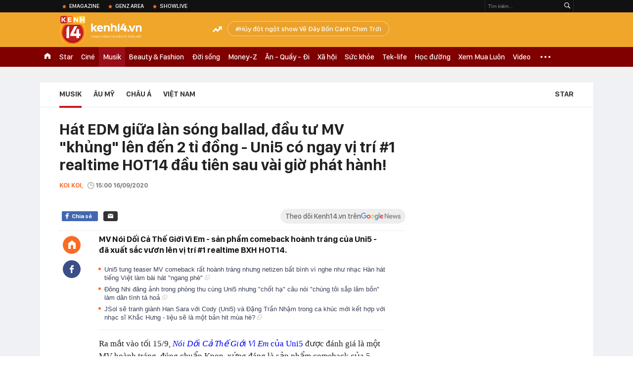

--- FILE ---
content_type: text/html; charset=utf-8
request_url: https://kenh14.vn/ajax-loadmore-bottom-detail/2153.chn
body_size: 8337
content:
<div class="clearfix nbdetail">
    <div class="kds-hot-daily clearfix" id="ulTinNoiBat_v2" data-marked-zoneid="k14_detail_tin_noi_bat">
        <h3 class="kds-title mt-40">Tin nổi bật kenh 14</h3>
        <div class="knd-wrapperv2 clearfix mt-20">
            <div id="k14_detail_tinnoibat_per"></div>
        </div>
        <div style="position: absolute; top: 0; right: -343px; z-index: 2">
            <div class="adk14-sticky-right">
                <div id="admzone35871"></div>
    <script>
        if (pageSettings.allow3rd) {
            'undefined' == typeof admicroAD.show ? admicroAD.unit.push(function () { admicroAD.show('admzone35871') }) : admicroAD.show('admzone35871');
        }
    </script>

            </div>
            <div class="ads-sponsor type-2 adm-hidden">
                <div id="admsection7"></div>
            </div>
        </div>
    </div>
    <div class="clearfix">
        <!-- Begin .kds-new-stream-wrapper -->
        <div class="knswli k14-videoUpdate">
    <div class="k14-videoUpdate-wrapper horizonVid">
        <div class="videoUpdate-left">
            <div class="content-video">
                <div class="iframe-wraper knswlic-welax">
                    <div class="VCSortableInPreviewMode" type="VideoStream" embed-type="4"
                         data-item-id="376803"
                         data-vid="kenh14cdn.com/203336854389633024/2026/1/16/nong-xet-xu-dinh-thi-lan-vi-xuc-pham-vo-chong-ba-nguyen-phuong-hang-vo-chong-ba-hang-vang-mat-17685569816252058509982.mp4"
                         data-info="9e7cf21e4befd61bdba16c568c6f6274" data-location=""
                         data-ads="true" data-displaymode="1"
                         data-thumb="https://kenh14cdn.com/thumb_w/560/203336854389633024/2026/1/16/z7435949538778b66d654884206df5b079ffdc0fca8388-11085184-17685571325381160061436.webp"
                         data-contentid="" data-share=""
                         data-namespace="kenh14" data-width="660px" data-height="370px">
                    </div>
                </div>
            </div>
        </div>
        <div class="videoUpdate-right knswlic-welax">
            <div class="vr-content_info">
                <div class="info-heading">
















                    <div class="ih-time" title="2026-01-16T16:49:00"
                         data-second="2026-01-16T16:49:00"></div>
                </div>
                <div class="info-content">
                    <div class="ic-top">
                        <a href="https://video.kenh14.vn/dien-bien-phien-toa-vu-dinh-thi-lan-xuc-pham-vo-chong-ba-nguyen-phuong-hang-376803.chn" title="Diễn biến phiên tòa vụ Đinh Thị Lan xúc phạm vợ chồng bà Nguyễn Phương Hằng" target="_blank"
                           class="ict-title">Diễn biến phiên tòa vụ Đinh Thị Lan xúc phạm vợ chồng bà Nguyễn Phương Hằng</a>
                        <span class="knswli-view">
                                        <svg width="17" height="10" viewBox="0 0 17 10" fill="none"
                                             xmlns="http://www.w3.org/2000/svg">
                                            <path
                                                d="M8.5 0C3.74881 0 0 4.99968 0 4.99968C0 4.99968 3.74881 10 8.5 10C12.133 10 17 4.99968 17 4.99968C17 4.99968 12.133 0 8.5 0ZM8.5 8.11459C6.83148 8.11459 5.47337 6.71722 5.47337 4.99968C5.47337 3.28213 6.83148 1.88411 8.5 1.88411C10.1685 1.88411 11.5266 3.28213 11.5266 4.99968C11.5266 6.71722 10.1685 8.11459 8.5 8.11459ZM8.5 3.18102C8.26522 3.17646 8.03192 3.22012 7.81372 3.30945C7.59553 3.39878 7.39682 3.53199 7.22922 3.70129C7.06162 3.87059 6.92849 4.07258 6.8376 4.29546C6.74672 4.51834 6.69991 4.75763 6.69991 4.99935C6.69991 5.24107 6.74672 5.48036 6.8376 5.70324C6.92849 5.92612 7.06162 6.12812 7.22922 6.29741C7.39682 6.46671 7.59553 6.59992 7.81372 6.68925C8.03192 6.77858 8.26522 6.82224 8.5 6.81768C8.96271 6.80869 9.40352 6.61316 9.72766 6.27314C10.0518 5.93311 10.2334 5.47574 10.2334 4.99935C10.2334 4.52296 10.0518 4.06559 9.72766 3.72557C9.40352 3.38554 8.96271 3.19002 8.5 3.18102Z"
                                                fill="#888888"/>
                                        </svg>
                                        <label class="need-get-view" data-key="9e7cf21e4befd61bdba16c568c6f6274"
                                               rel="kenh14cdn.com/203336854389633024/2026/1/16/nong-xet-xu-dinh-thi-lan-vi-xuc-pham-vo-chong-ba-nguyen-phuong-hang-vo-chong-ba-hang-vang-mat-17685569816252058509982.mp4">0</label></span>
                        <div class="ict-des">
                            <p class="ictd-txt">
                                <a href="https://video.kenh14.vnhttps://video.kenh14.vn/video-news.chn" target="_blank"
                                   class="ictd-link"
                                   title="Video News">
                                    Video News
                                </a>
                                · TAND khu vực 7 (TP.HCM) mở phiên xét xử YouTuber Đinh Thị Lan vì xúc phạm vợ chồng bà Nguyễn Phương Hằng.
                            </p>
                        </div>
                    </div>

                                        <div class="ic-bottom">
                        <span class="read-more">Xem thêm</span>
                        <a href="https://video.kenh14.vn/can-canh-tuyen-duong-dat-nhat-hanh-tinh-sau-khi-thong-tuyen-ky-thuat-376782.chn" target="_blank" class="related-news" title="Cận cảnh tuyến đường &#039;đắt nhất hành tinh&#039; sau khi thông tuyến kỹ thuật">
                            <span class="rn-thumb">
                                <i>
                                    <img loading="lazy" src="https://kenh14cdn.com/zoom/80_100/203336854389633024/2026/1/16/8072cd25-cb9d-41a2-a81d-5472a3aca4b2-20465610-17685330501871692979334.webp" alt="Cận cảnh tuyến đường &#039;đắt nhất hành tinh&#039; sau khi thông tuyến kỹ thuật">
                                </i>
                                <span class="play-icn">
                                    <svg width="30" height="30" viewBox="0 0 30 30" fill="none" xmlns="http://www.w3.org/2000/svg">
                                        <path d="M15 30C6.71652 30 0 23.2835 0 15C0 6.71652 6.71652 0 15 0C23.2835 0 30 6.71652 30 15C30 23.2835 23.2835 30 15 30ZM19.8248 14.769L12.5123 9.44866C12.4722 9.41986 12.4249 9.40265 12.3757 9.39896C12.3265 9.39526 12.2772 9.4052 12.2332 9.42769C12.1893 9.45018 12.1524 9.48435 12.1266 9.52645C12.1008 9.56854 12.0871 9.61693 12.0871 9.6663V20.3002C12.0869 20.3497 12.1004 20.3982 12.1262 20.4405C12.1519 20.4827 12.1888 20.517 12.2329 20.5395C12.2769 20.5621 12.3263 20.572 12.3756 20.5682C12.425 20.5643 12.4722 20.5469 12.5123 20.5179L19.8248 15.2009C19.8593 15.1765 19.8875 15.1441 19.907 15.1065C19.9264 15.0689 19.9366 15.0272 19.9366 14.9849C19.9366 14.9426 19.9264 14.9009 19.907 14.8633C19.8875 14.8258 19.8593 14.7934 19.8248 14.769Z" fill="white" />
                                    </svg>
                                </span>
                            </span>
                            <span class="rn-info">Cận cảnh tuyến đường &#039;đắt nhất hành tinh&#039; sau khi thông tuyến kỹ thuật</span>
                        </a>
                    </div>
                                    </div>
            </div>
        </div>
    </div>
</div>
<script>
    (runinit = window.runinit || []).push(function () {
        $('.k14-videoUpdate .k14-videoUpdate-wrapper .videoUpdate-right .vr-content_info .info-content .ic-top .ict-des .ictd-txt').trimLine(4);
        $('.k14-videoUpdate .k14-videoUpdate-wrapper .videoUpdate-right .vr-content_info .info-heading .ih-time').timeago();
    });
</script>
        <div class="kds-new-stream-wrapper listpopup">
            <div class="kds-title mb-0">Đọc thêm</div>
            <div id="aiservice-readmore" data-callback="callbackInitDetail"></div>
            <div class="knswli dark dbl clearfix" id="liDungBoLo" data-cd-key="highestviewnews:zoneid2153hour48">
    <div class="knswli-object-wrapper " data-marked-zoneid ="k14_dung_bo_lo">
        <h3 class="knswli-object-title"><span class="sprite icon"></span> Đừng bỏ lỡ</h3>
        <div class="knswli-object-content" id="dbl">
            <div class="knswli-object-list swiper-wrapper">
                                                            <div class="koli swiper-slide">
                            <a href="/nam-ca-si-viet-la-co-may-xuat-khau-hit-90-fan-viet-nhan-nham-nhac-quoc-te-sao-ngoai-dua-nhau-mua-ban-quyen-215260113181108491.chn" class="koli-ava show-popup visit-popup knswa_border inited-timeline-popup" newsid="215260113181108491"
                               newstype="0" title="Nam ca sĩ Việt là “cỗ máy xuất khẩu hit”: 90% fan Việt nhận nhầm nhạc quốc tế, sao ngoại đua nhau mua bản quyền" data-box="no-react" data-popup-url="/nam-ca-si-viet-la-co-may-xuat-khau-hit-90-fan-viet-nhan-nham-nhac-quoc-te-sao-ngoai-dua-nhau-mua-ban-quyen-215260113181108491.chn">
                                <video autoplay="true" muted loop playsinline
               class="lozad-video"
               poster="https://kenh14cdn.com/zoom/260_161/203336854389633024/2026/1/13/2pillzamuonthitangduytansansangtiepchieu-ezgifcom-video-to-gif-converter-1768302518120671724474-273-0-723-720-crop-1768302530795650332037.gif.png" alt="Nam ca sĩ Việt là “cỗ máy xuất khẩu hit”: 90% fan Việt nhận nhầm nhạc quốc tế, sao ngoại đua nhau mua bản quyền"
               data-src="https://kenh14cdn.com/203336854389633024/2026/1/13/2pillzamuonthitangduytansansangtiepchieu-ezgifcom-video-to-gif-converter-1768302518120671724474-273-0-723-720-crop-1768302530795650332037.gif.mp4"
               type="video/mp4">
        </video>
                                </a>
                            <h4 class="koli-title">
                                <a href="/nam-ca-si-viet-la-co-may-xuat-khau-hit-90-fan-viet-nhan-nham-nhac-quoc-te-sao-ngoai-dua-nhau-mua-ban-quyen-215260113181108491.chn" title="Nam ca sĩ Việt là “cỗ máy xuất khẩu hit”: 90% fan Việt nhận nhầm nhạc quốc tế, sao ngoại đua nhau mua bản quyền" data-popup-url="/nam-ca-si-viet-la-co-may-xuat-khau-hit-90-fan-viet-nhan-nham-nhac-quoc-te-sao-ngoai-dua-nhau-mua-ban-quyen-215260113181108491.chn" class="show-popup visit-popup">
                                    Nam ca sĩ Việt là “cỗ máy xuất khẩu hit”: 90% fan Việt nhận nhầm nhạc quốc tế, sao ngoại đua nhau mua bản quyền
                                </a>
                            </h4>
                        </div>
                                            <div class="koli swiper-slide">
                            <a href="/nu-ca-si-viet-dau-tien-mo-concert-o-svd-cat-xe-ky-luc-mua-nha-bang-26-cay-vang-dien-show-nao-la-show-do-thang-lon-215260113183130617.chn" class="koli-ava show-popup visit-popup knswa_border inited-timeline-popup" newsid="215260113183130617"
                               newstype="0" title="Nữ ca sĩ Việt đầu tiên mở concert ở SVĐ: Cát-xê kỷ lục, mua nhà bằng 26 cây vàng, diễn show nào là show đó thắng lớn" data-box="no-react" data-popup-url="/nu-ca-si-viet-dau-tien-mo-concert-o-svd-cat-xe-ky-luc-mua-nha-bang-26-cay-vang-dien-show-nao-la-show-do-thang-lon-215260113183130617.chn">
                                <video autoplay="true" muted loop playsinline
               class="lozad-video"
               poster="https://kenh14cdn.com/zoom/260_161/203336854389633024/2026/1/13/avatar1768303786452-1768303786792207717628.gif.png" alt="Nữ ca sĩ Việt đầu tiên mở concert ở SVĐ: Cát-xê kỷ lục, mua nhà bằng 26 cây vàng, diễn show nào là show đó thắng lớn"
               data-src="https://kenh14cdn.com/203336854389633024/2026/1/13/avatar1768303786452-1768303786792207717628.gif.mp4"
               type="video/mp4">
        </video>
                                </a>
                            <h4 class="koli-title">
                                <a href="/nu-ca-si-viet-dau-tien-mo-concert-o-svd-cat-xe-ky-luc-mua-nha-bang-26-cay-vang-dien-show-nao-la-show-do-thang-lon-215260113183130617.chn" title="Nữ ca sĩ Việt đầu tiên mở concert ở SVĐ: Cát-xê kỷ lục, mua nhà bằng 26 cây vàng, diễn show nào là show đó thắng lớn" data-popup-url="/nu-ca-si-viet-dau-tien-mo-concert-o-svd-cat-xe-ky-luc-mua-nha-bang-26-cay-vang-dien-show-nao-la-show-do-thang-lon-215260113183130617.chn" class="show-popup visit-popup">
                                    Nữ ca sĩ Việt đầu tiên mở concert ở SVĐ: Cát-xê kỷ lục, mua nhà bằng 26 cây vàng, diễn show nào là show đó thắng lớn
                                </a>
                            </h4>
                        </div>
                                            <div class="koli swiper-slide">
                            <a href="/my-nhan-khong-tuoi-lo-nang-263-ty-dong-vi-concert-tran-khong-lo-doi-dien-nguy-co-cam-song-215260113154710337.chn" class="koli-ava show-popup visit-popup knswa_border inited-timeline-popup" newsid="215260113154710337"
                               newstype="0" title="Mỹ nhân không tuổi lỗ nặng 263 tỷ đồng vì concert “trăn khổng lồ”, đối diện nguy cơ cấm sóng" data-box="no-react" data-popup-url="/my-nhan-khong-tuoi-lo-nang-263-ty-dong-vi-concert-tran-khong-lo-doi-dien-nguy-co-cam-song-215260113154710337.chn">
                                <video autoplay="true" muted loop playsinline
               class="lozad-video"
               poster="https://kenh14cdn.com/zoom/260_161/203336854389633024/2026/1/13/avatar1768293478868-17682934797801711330936.gif.png" alt="Mỹ nhân không tuổi lỗ nặng 263 tỷ đồng vì concert “trăn khổng lồ”, đối diện nguy cơ cấm sóng"
               data-src="https://kenh14cdn.com/203336854389633024/2026/1/13/avatar1768293478868-17682934797801711330936.gif.mp4"
               type="video/mp4">
        </video>
                                </a>
                            <h4 class="koli-title">
                                <a href="/my-nhan-khong-tuoi-lo-nang-263-ty-dong-vi-concert-tran-khong-lo-doi-dien-nguy-co-cam-song-215260113154710337.chn" title="Mỹ nhân không tuổi lỗ nặng 263 tỷ đồng vì concert “trăn khổng lồ”, đối diện nguy cơ cấm sóng" data-popup-url="/my-nhan-khong-tuoi-lo-nang-263-ty-dong-vi-concert-tran-khong-lo-doi-dien-nguy-co-cam-song-215260113154710337.chn" class="show-popup visit-popup">
                                    Mỹ nhân không tuổi lỗ nặng 263 tỷ đồng vì concert “trăn khổng lồ”, đối diện nguy cơ cấm sóng
                                </a>
                            </h4>
                        </div>
                                            <div class="koli swiper-slide">
                            <a href="/cai-gia-cho-su-phan-boi-cua-con-cung-showbiz-concert-trong-huo-trong-hoac-pha-san-bi-khach-hang-doi-no-215260114175743414.chn" class="koli-ava show-popup visit-popup knswa_border inited-timeline-popup" newsid="215260114175743414"
                               newstype="0" title="Cái giá cho sự phản bội của con cưng showbiz: Concert trống huơ trống hoác, phá sản bị khách hàng đòi nợ" data-box="no-react" data-popup-url="/cai-gia-cho-su-phan-boi-cua-con-cung-showbiz-concert-trong-huo-trong-hoac-pha-san-bi-khach-hang-doi-no-215260114175743414.chn">
                                <video autoplay="true" muted loop playsinline
               class="lozad-video"
               poster="https://kenh14cdn.com/zoom/260_161/203336854389633024/2026/1/14/avatar1768387990189-17683879905171409949666.gif.png" alt="Cái giá cho sự phản bội của con cưng showbiz: Concert trống huơ trống hoác, phá sản bị khách hàng đòi nợ"
               data-src="https://kenh14cdn.com/203336854389633024/2026/1/14/avatar1768387990189-17683879905171409949666.gif.mp4"
               type="video/mp4">
        </video>
                                </a>
                            <h4 class="koli-title">
                                <a href="/cai-gia-cho-su-phan-boi-cua-con-cung-showbiz-concert-trong-huo-trong-hoac-pha-san-bi-khach-hang-doi-no-215260114175743414.chn" title="Cái giá cho sự phản bội của con cưng showbiz: Concert trống huơ trống hoác, phá sản bị khách hàng đòi nợ" data-popup-url="/cai-gia-cho-su-phan-boi-cua-con-cung-showbiz-concert-trong-huo-trong-hoac-pha-san-bi-khach-hang-doi-no-215260114175743414.chn" class="show-popup visit-popup">
                                    Cái giá cho sự phản bội của con cưng showbiz: Concert trống huơ trống hoác, phá sản bị khách hàng đòi nợ
                                </a>
                            </h4>
                        </div>
                                            <div class="koli swiper-slide">
                            <a href="/sieu-concert-bi-nghi-hut-het-van-khi-yeu-cau-khan-gia-mang-mot-nam-dat-va-khai-dia-chi-nhung-chi-tiet-nay-moi-dang-so-nhat-215260113200809747.chn" class="koli-ava show-popup visit-popup knswa_border inited-timeline-popup" newsid="215260113200809747"
                               newstype="0" title="Siêu concert bị nghi hút hết &quot;vận khí&quot;: Yêu cầu khán giả mang một nắm đất và khai địa chỉ, nhưng chi tiết này mới đáng sợ nhất" data-box="no-react" data-popup-url="/sieu-concert-bi-nghi-hut-het-van-khi-yeu-cau-khan-gia-mang-mot-nam-dat-va-khai-dia-chi-nhung-chi-tiet-nay-moi-dang-so-nhat-215260113200809747.chn">
                                <video autoplay="true" muted loop playsinline
               class="lozad-video"
               poster="https://kenh14cdn.com/zoom/260_161/203336854389633024/2026/1/13/avatar1768309384353-1768309385088255578469.gif.png" alt="Siêu concert bị nghi hút hết &quot;vận khí&quot;: Yêu cầu khán giả mang một nắm đất và khai địa chỉ, nhưng chi tiết này mới đáng sợ nhất"
               data-src="https://kenh14cdn.com/203336854389633024/2026/1/13/avatar1768309384353-1768309385088255578469.gif.mp4"
               type="video/mp4">
        </video>
                                </a>
                            <h4 class="koli-title">
                                <a href="/sieu-concert-bi-nghi-hut-het-van-khi-yeu-cau-khan-gia-mang-mot-nam-dat-va-khai-dia-chi-nhung-chi-tiet-nay-moi-dang-so-nhat-215260113200809747.chn" title="Siêu concert bị nghi hút hết &quot;vận khí&quot;: Yêu cầu khán giả mang một nắm đất và khai địa chỉ, nhưng chi tiết này mới đáng sợ nhất" data-popup-url="/sieu-concert-bi-nghi-hut-het-van-khi-yeu-cau-khan-gia-mang-mot-nam-dat-va-khai-dia-chi-nhung-chi-tiet-nay-moi-dang-so-nhat-215260113200809747.chn" class="show-popup visit-popup">
                                    Siêu concert bị nghi hút hết &quot;vận khí&quot;: Yêu cầu khán giả mang một nắm đất và khai địa chỉ, nhưng chi tiết này mới đáng sợ nhất
                                </a>
                            </h4>
                        </div>
                                            <div class="koli swiper-slide">
                            <a href="/my-nhan-bi-loai-khoi-show-nam-moi-hon-80-nghin-nguoi-doi-cam-song-nua-thap-ky-lam-ban-sao-nguoi-khac-215260113142231257.chn" class="koli-ava show-popup visit-popup knswa_border inited-timeline-popup" newsid="215260113142231257"
                               newstype="0" title="Mỹ nhân bị loại khỏi show năm mới: Hơn 80 nghìn người đòi cấm sóng, nửa thập kỷ làm &quot;bản sao&quot; người khác" data-box="no-react" data-popup-url="/my-nhan-bi-loai-khoi-show-nam-moi-hon-80-nghin-nguoi-doi-cam-song-nua-thap-ky-lam-ban-sao-nguoi-khac-215260113142231257.chn">
                                <video autoplay="true" muted loop playsinline
               class="lozad-video"
               poster="https://kenh14cdn.com/zoom/260_161/203336854389633024/2026/1/13/thiet-ke-chua-co-ten-3-1768288712838252908565.gif.png" alt="Mỹ nhân bị loại khỏi show năm mới: Hơn 80 nghìn người đòi cấm sóng, nửa thập kỷ làm &quot;bản sao&quot; người khác"
               data-src="https://kenh14cdn.com/203336854389633024/2026/1/13/thiet-ke-chua-co-ten-3-1768288712838252908565.gif.mp4"
               type="video/mp4">
        </video>
                                </a>
                            <h4 class="koli-title">
                                <a href="/my-nhan-bi-loai-khoi-show-nam-moi-hon-80-nghin-nguoi-doi-cam-song-nua-thap-ky-lam-ban-sao-nguoi-khac-215260113142231257.chn" title="Mỹ nhân bị loại khỏi show năm mới: Hơn 80 nghìn người đòi cấm sóng, nửa thập kỷ làm &quot;bản sao&quot; người khác" data-popup-url="/my-nhan-bi-loai-khoi-show-nam-moi-hon-80-nghin-nguoi-doi-cam-song-nua-thap-ky-lam-ban-sao-nguoi-khac-215260113142231257.chn" class="show-popup visit-popup">
                                    Mỹ nhân bị loại khỏi show năm mới: Hơn 80 nghìn người đòi cấm sóng, nửa thập kỷ làm &quot;bản sao&quot; người khác
                                </a>
                            </h4>
                        </div>
                                            <div class="koli swiper-slide">
                            <a href="/2-ca-khuc-hot-nhat-say-hi-mua-2-hit-quoc-te-cham-tran-trend-gioi-tre-bai-nao-cung-dat-thanh-tich-khung-215260114155242733.chn" class="koli-ava show-popup visit-popup knswa_border inited-timeline-popup" newsid="215260114155242733"
                               newstype="0" title="2 ca khúc hot nhất Say Hi mùa 2: Hit quốc tế &quot;chạm trán&quot; trend giới trẻ, bài nào cũng đạt thành tích khủng" data-box="no-react" data-popup-url="/2-ca-khuc-hot-nhat-say-hi-mua-2-hit-quoc-te-cham-tran-trend-gioi-tre-bai-nao-cung-dat-thanh-tich-khung-215260114155242733.chn">
                                <video autoplay="true" muted loop playsinline
               class="lozad-video"
               poster="https://kenh14cdn.com/zoom/260_161/203336854389633024/2026/1/14/thiet-ke-chua-co-ten-17683861678812133356348-20-0-403-612-crop-1768386178056296950854.gif.png" alt="2 ca khúc hot nhất Say Hi mùa 2: Hit quốc tế &quot;chạm trán&quot; trend giới trẻ, bài nào cũng đạt thành tích khủng"
               data-src="https://kenh14cdn.com/203336854389633024/2026/1/14/thiet-ke-chua-co-ten-17683861678812133356348-20-0-403-612-crop-1768386178056296950854.gif.mp4"
               type="video/mp4">
        </video>
                                </a>
                            <h4 class="koli-title">
                                <a href="/2-ca-khuc-hot-nhat-say-hi-mua-2-hit-quoc-te-cham-tran-trend-gioi-tre-bai-nao-cung-dat-thanh-tich-khung-215260114155242733.chn" title="2 ca khúc hot nhất Say Hi mùa 2: Hit quốc tế &quot;chạm trán&quot; trend giới trẻ, bài nào cũng đạt thành tích khủng" data-popup-url="/2-ca-khuc-hot-nhat-say-hi-mua-2-hit-quoc-te-cham-tran-trend-gioi-tre-bai-nao-cung-dat-thanh-tich-khung-215260114155242733.chn" class="show-popup visit-popup">
                                    2 ca khúc hot nhất Say Hi mùa 2: Hit quốc tế &quot;chạm trán&quot; trend giới trẻ, bài nào cũng đạt thành tích khủng
                                </a>
                            </h4>
                        </div>
                                            <div class="koli swiper-slide">
                            <a href="/tiet-lo-gay-soc-ve-tien-tac-quyen-hit-quoc-dan-10-ty-view-400-nghin-mot-lan-dien-ca-nuoc-thuoc-nam-long-215260114125610089.chn" class="koli-ava show-popup visit-popup knswa_border inited-timeline-popup" newsid="215260114125610089"
                               newstype="0" title="Tiết lộ gây sốc về tiền tác quyền hit quốc dân 10 tỷ view: 400 nghìn một lần diễn, cả nước thuộc nằm lòng" data-box="no-react" data-popup-url="/tiet-lo-gay-soc-ve-tien-tac-quyen-hit-quoc-dan-10-ty-view-400-nghin-mot-lan-dien-ca-nuoc-thuoc-nam-long-215260114125610089.chn">
                                <video autoplay="true" muted loop playsinline
               class="lozad-video"
               poster="https://kenh14cdn.com/zoom/260_161/203336854389633024/2026/1/14/avatar1768369951795-17683699523271900406784-24-0-450-681-crop-1768370043023942868395.gif.png" alt="Tiết lộ gây sốc về tiền tác quyền hit quốc dân 10 tỷ view: 400 nghìn một lần diễn, cả nước thuộc nằm lòng"
               data-src="https://kenh14cdn.com/203336854389633024/2026/1/14/avatar1768369951795-17683699523271900406784-24-0-450-681-crop-1768370043023942868395.gif.mp4"
               type="video/mp4">
        </video>
                                </a>
                            <h4 class="koli-title">
                                <a href="/tiet-lo-gay-soc-ve-tien-tac-quyen-hit-quoc-dan-10-ty-view-400-nghin-mot-lan-dien-ca-nuoc-thuoc-nam-long-215260114125610089.chn" title="Tiết lộ gây sốc về tiền tác quyền hit quốc dân 10 tỷ view: 400 nghìn một lần diễn, cả nước thuộc nằm lòng" data-popup-url="/tiet-lo-gay-soc-ve-tien-tac-quyen-hit-quoc-dan-10-ty-view-400-nghin-mot-lan-dien-ca-nuoc-thuoc-nam-long-215260114125610089.chn" class="show-popup visit-popup">
                                    Tiết lộ gây sốc về tiền tác quyền hit quốc dân 10 tỷ view: 400 nghìn một lần diễn, cả nước thuộc nằm lòng
                                </a>
                            </h4>
                        </div>
                                            <div class="koli swiper-slide">
                            <a href="/fandom-son-tung-khong-phai-fandom-so-1-viet-nam-215260114154819783.chn" class="koli-ava show-popup visit-popup knswa_border inited-timeline-popup" newsid="215260114154819783"
                               newstype="0" title="Fandom Sơn Tùng không phải fandom số 1 Việt Nam" data-box="no-react" data-popup-url="/fandom-son-tung-khong-phai-fandom-so-1-viet-nam-215260114154819783.chn">
                                <img loading="lazy" width="100%" height="100%" src="https://kenh14cdn.com/zoom/260_161/203336854389633024/2026/1/14/ava-tbtr-800-23-1768380353680507302742.png" alt="Fandom Sơn Tùng không phải fandom số 1 Việt Nam" srcset="https://kenh14cdn.com/zoom/260_161/203336854389633024/2026/1/14/ava-tbtr-800-23-1768380353680507302742.png 1x,https://kenh14cdn.com/zoom/520_322/203336854389633024/2026/1/14/ava-tbtr-800-23-1768380353680507302742.png 2x">
                                </a>
                            <h4 class="koli-title">
                                <a href="/fandom-son-tung-khong-phai-fandom-so-1-viet-nam-215260114154819783.chn" title="Fandom Sơn Tùng không phải fandom số 1 Việt Nam" data-popup-url="/fandom-son-tung-khong-phai-fandom-so-1-viet-nam-215260114154819783.chn" class="show-popup visit-popup">
                                    Fandom Sơn Tùng không phải fandom số 1 Việt Nam
                                </a>
                            </h4>
                        </div>
                                            <div class="koli swiper-slide">
                            <a href="/5-trai-tre-dang-hot-khung-khiep-o-viet-nam-215260114141628912.chn" class="koli-ava show-popup visit-popup knswa_border inited-timeline-popup" newsid="215260114141628912"
                               newstype="0" title="5 trai trẻ đang hot khủng khiếp ở Việt Nam" data-box="no-react" data-popup-url="/5-trai-tre-dang-hot-khung-khiep-o-viet-nam-215260114141628912.chn">
                                <video autoplay="true" muted loop playsinline
               class="lozad-video"
               poster="https://kenh14cdn.com/zoom/260_161/203336854389633024/2026/1/14/avatar1768374499160-17683744996921321886497.gif.png" alt="5 trai trẻ đang hot khủng khiếp ở Việt Nam"
               data-src="https://kenh14cdn.com/203336854389633024/2026/1/14/avatar1768374499160-17683744996921321886497.gif.mp4"
               type="video/mp4">
        </video>
                                </a>
                            <h4 class="koli-title">
                                <a href="/5-trai-tre-dang-hot-khung-khiep-o-viet-nam-215260114141628912.chn" title="5 trai trẻ đang hot khủng khiếp ở Việt Nam" data-popup-url="/5-trai-tre-dang-hot-khung-khiep-o-viet-nam-215260114141628912.chn" class="show-popup visit-popup">
                                    5 trai trẻ đang hot khủng khiếp ở Việt Nam
                                </a>
                            </h4>
                        </div>
                                                </div>
            <div class="swiper-pagination"></div>
            <div class="swiper-button-next"></div>
            <div class="swiper-button-prev"></div>
        </div>

    </div>
</div>
            <div class="knswli dark video clearfix" id="liVideo1" data-marked-zoneid="k14_category_video">
    <div class="knswli-object-wrapper-2">
        <div class="w1040 knswli-video-wrapper clearfix" style="width:100% !important">
            <div id="adm_list_player_box" style="">
            </div>

        </div>
    </div>

    <div style="position: absolute;top: 170px;right: -340px;display: block;">
        <div id="admzone35896"></div>
        <script>admicroAD.unit.push(function () {
                admicroAD.show('admzone35896')
            });  </script>
    </div>
</div>
            <li class='knswli light trend clearfix' id='liNewsMostView' data-marked-zoneid='k14_detail_dang_duoc_quan_tam'
        data-cd-key="highestviewnews:zoneid0hour24">
        <div class='knswli-object-wrapper swiper-container'>
            <h3 class='knswli-object-title'>
                <span class='sprite icon'></span>
                Đang được quan tâm
            </h3>
            <div class='knswli-object-content'>
                <ul class='knswli-object-list swiper-wrapper'>
                                            <li class='koli swiper-slide'>
                            <a data-popup-url="/tinh-hinh-cua-phuong-oanh-215260114162056339.chn"
                               data-box="no-react"
                               href='/tinh-hinh-cua-phuong-oanh-215260114162056339.chn'
                               class='koli-ava show-popup visit-popup knswa_border'
                               newsid='215260114162056339'
                               title='Tình hình của Phương Oanh'>
                                <img loading='lazy'
                                     src='https://kenh14cdn.com/zoom/260_163/203336854389633024/2026/1/14/ava-1-1768382384139128066645.gif'
                                     alt='Tình hình của Phương Oanh'>









                            </a>
                            <h4 class='koli-title'>
                                <a class="show-popup visit-popup"
                                   data-popup-url="/tinh-hinh-cua-phuong-oanh-215260114162056339.chn"
                                   data-box="no-react"
                                   href='/tinh-hinh-cua-phuong-oanh-215260114162056339.chn'
                                   title='Tình hình của Phương Oanh'>
                                    Tình hình của Phương Oanh
                                </a>
                            </h4>
                        </li>
                                            <li class='koli swiper-slide'>
                            <a data-popup-url="/dung-tuong-phuong-nhi-khong-biet-gi-215260114152654292.chn"
                               data-box="no-react"
                               href='/dung-tuong-phuong-nhi-khong-biet-gi-215260114152654292.chn'
                               class='koli-ava show-popup visit-popup knswa_border'
                               newsid='215260114152654292'
                               title='Đừng tưởng Phương Nhi không biết gì'>
                                <img loading='lazy'
                                     src='https://kenh14cdn.com/zoom/260_163/203336854389633024/2026/1/14/ava-17683791570661437097895.gif'
                                     alt='Đừng tưởng Phương Nhi không biết gì'>









                            </a>
                            <h4 class='koli-title'>
                                <a class="show-popup visit-popup"
                                   data-popup-url="/dung-tuong-phuong-nhi-khong-biet-gi-215260114152654292.chn"
                                   data-box="no-react"
                                   href='/dung-tuong-phuong-nhi-khong-biet-gi-215260114152654292.chn'
                                   title='Đừng tưởng Phương Nhi không biết gì'>
                                    Đừng tưởng Phương Nhi không biết gì
                                </a>
                            </h4>
                        </li>
                                            <li class='koli swiper-slide'>
                            <a data-popup-url="/le-quyen-vang-tuc-so-vhtt-tphcm-vao-cuoc-215260114171919486.chn"
                               data-box="no-react"
                               href='/le-quyen-vang-tuc-so-vhtt-tphcm-vao-cuoc-215260114171919486.chn'
                               class='koli-ava show-popup visit-popup knswa_border'
                               newsid='215260114171919486'
                               title='Lệ Quyên lên tiếng nóng sau khi Sở VH&amp;TT TP.HCM vào cuộc xem xét vụ phát ngôn văng tục'>
                                <img loading='lazy'
                                     src='https://kenh14cdn.com/zoom/260_163/203336854389633024/2026/1/14/885394223149647n-1762560942156472927304-1762566056008-1762566056397882044653-1768382689250166701985-1768385789178-1768385-119-189-853-1366-crop-1768385879724972573606.jpg'
                                     alt='Lệ Quyên lên tiếng nóng sau khi Sở VH&amp;TT TP.HCM vào cuộc xem xét vụ phát ngôn văng tục'>









                            </a>
                            <h4 class='koli-title'>
                                <a class="show-popup visit-popup"
                                   data-popup-url="/le-quyen-vang-tuc-so-vhtt-tphcm-vao-cuoc-215260114171919486.chn"
                                   data-box="no-react"
                                   href='/le-quyen-vang-tuc-so-vhtt-tphcm-vao-cuoc-215260114171919486.chn'
                                   title='Lệ Quyên lên tiếng nóng sau khi Sở VH&amp;TT TP.HCM vào cuộc xem xét vụ phát ngôn văng tục'>
                                    Lệ Quyên lên tiếng nóng sau khi Sở VH&amp;TT TP.HCM vào cuộc xem xét vụ phát ngôn văng tục
                                </a>
                            </h4>
                        </li>
                                            <li class='koli swiper-slide'>
                            <a data-popup-url="/thieu-gia-minh-hoang-cu-the-nay-thi-ghen-ti-voi-phuong-nhi-cung-dung-thoi-215260115072410301.chn"
                               data-box="no-react"
                               href='/thieu-gia-minh-hoang-cu-the-nay-thi-ghen-ti-voi-phuong-nhi-cung-dung-thoi-215260115072410301.chn'
                               class='koli-ava show-popup visit-popup knswa_border'
                               newsid='215260115072410301'
                               title='&quot;Thiếu gia Minh Hoàng cứ thế này thì ghen tị với Phương Nhi cũng đúng thôi&quot;'>
                                <img loading='lazy'
                                     src='https://kenh14cdn.com/zoom/260_163/203336854389633024/2026/1/15/3-17683922655081003180508-17684365888611737408721.jpg'
                                     alt='&quot;Thiếu gia Minh Hoàng cứ thế này thì ghen tị với Phương Nhi cũng đúng thôi&quot;'>









                            </a>
                            <h4 class='koli-title'>
                                <a class="show-popup visit-popup"
                                   data-popup-url="/thieu-gia-minh-hoang-cu-the-nay-thi-ghen-ti-voi-phuong-nhi-cung-dung-thoi-215260115072410301.chn"
                                   data-box="no-react"
                                   href='/thieu-gia-minh-hoang-cu-the-nay-thi-ghen-ti-voi-phuong-nhi-cung-dung-thoi-215260115072410301.chn'
                                   title='&quot;Thiếu gia Minh Hoàng cứ thế này thì ghen tị với Phương Nhi cũng đúng thôi&quot;'>
                                    &quot;Thiếu gia Minh Hoàng cứ thế này thì ghen tị với Phương Nhi cũng đúng thôi&quot;
                                </a>
                            </h4>
                        </li>
                                            <li class='koli swiper-slide'>
                            <a data-popup-url="/13-mau-iphone-se-khong-con-duoc-cap-nhat-215251206192922259.chn"
                               data-box="no-react"
                               href='/13-mau-iphone-se-khong-con-duoc-cap-nhat-215251206192922259.chn'
                               class='koli-ava show-popup visit-popup knswa_border'
                               newsid='215251206192922259'
                               title='13 mẫu iPhone sẽ không còn được cập nhật'>
                                <img loading='lazy'
                                     src='https://kenh14cdn.com/zoom/260_163/203336854389633024/2025/12/6/avatar1765024047632-17650240483981105945628-26-0-486-736-crop-17650240668292052316771.jpg'
                                     alt='13 mẫu iPhone sẽ không còn được cập nhật'>









                            </a>
                            <h4 class='koli-title'>
                                <a class="show-popup visit-popup"
                                   data-popup-url="/13-mau-iphone-se-khong-con-duoc-cap-nhat-215251206192922259.chn"
                                   data-box="no-react"
                                   href='/13-mau-iphone-se-khong-con-duoc-cap-nhat-215251206192922259.chn'
                                   title='13 mẫu iPhone sẽ không còn được cập nhật'>
                                    13 mẫu iPhone sẽ không còn được cập nhật
                                </a>
                            </h4>
                        </li>
                                    </ul>
                <div class='swiper-pagination'></div>
                <!-- Add Arrows -->
                <div class='swiper-button-next'></div>
                <div class='swiper-button-prev'></div>
            </div>
        </div>
    </li>
        </div>

        <script type="text/javascript">
            //load tin noi bat per - Start
            (runinit = window.runinit || []).push(function () {
                loadJsAsync('https://js.aiservice.vn/rec/k14_detail_tinnoibat_per.js', callbackEr = function () {
                    new Image().src = 'https://formalhood.com/ev_anlz?dmn=' + encodeURIComponent(document.location.href) + '&bxid=643&iti=cbweb&elbl=k14_detail_tinnoibat_per.js&eval=404&ecat=monitorRecommend&eact=error&dmi=7&ui=' + cf_uidT + '&dg=' + getDguid();
                });
            });

            //load tin noi bat per - End

            if (!isLightHouse) {
                $('.welax').hide();
                (runinit = window.runinit || []).push(function () {
                    loadJsAsync('https://media1.admicro.vn/core/log_recommend.js', function () {
                    });
                    loadJsAsync('https://kenh14cdn.com/web_js/detail-stream-adm-05102022v1.min.js', function () {
                        InitTinNoiBat();
                        setTimeout(function (parameters) {
                            InitVideo(); //video
                        }, 2000);

                        InitDungBoLo();//dung bo lo
                        InitXemNhieuNhat(); //dang duoc quan tam
                        InitWeLax();
                        relatedNews.initTimelinePoppup('#ulTinNoiBat_v2');
                        relatedNews.initTimelinePoppup('#k14-detail-stream');
                    });

                    loadJsAsync('https://js.aiservice.vn/rec/kenh14-readmore.js');
                });
            }

            function callbackInitDetail() {
                console.log('callbackInitDetail');
                $('#aiservice-readmore #LoadNewsTimelineDetail .knswli').eq(14).after($('#liNewsMostView'));
                $('#aiservice-readmore #LoadNewsTimelineDetail .knswli').eq(10).before($('#liVideo1'));
                $('#aiservice-readmore #LoadNewsTimelineDetail .knswli').eq(5).before($('#liDungBoLo'));
            }

            $video_elements_in = $('.lozad-video');
            var videoObserver = lozad('.lozad-video', {
                threshold: 0.1,
                loaded: function (el) {
                }
            });
            videoObserver.observe();
        </script>
        <!-- End .kds-new-stream-wrapper -->
    </div>
</div>


--- FILE ---
content_type: text/html; charset=utf-8
request_url: https://kenh14.vn/ajax-trendingtag/2153.chn
body_size: 166
content:
<div data-cd-key="siteid215:objectembedbox:zoneid2153typeid1">
                    <li class="khwtht">
                <a href="/huy-dot-ngot-show-ve-day-bon-canh-chim-troi.html" title="Hủy đột ngột show Về Đây Bốn Cánh Chim Trời">Hủy đột ngột show Về Đây Bốn Cánh Chim Trời</a>
            </li>
            </div>
<!--u: 17/01/2026 09:22:41 -->

--- FILE ---
content_type: text/javascript; charset=utf-8
request_url: https://coi.cuddlybasis.com/0PR36TO46O46MZT2WCFL.2LY7?v=1
body_size: 810
content:
console.log('pr'); var data_zone_pr_36064 = [];var data_zone_pr_36065 = [];var data_zone_pr_36066 = [];function getRandomItem(data) {
    if (!data || data.length === 0) return [];
    const randomIndex = Math.floor(Math.random() * data.length);
    return [data[randomIndex]]; 
}



function renderItems(containerId, data, lazy = true, retry = 10) {
    if (window.location.pathname !== "/") return;
    if (!Array.isArray(data) || data.length === 0) return;

    const box = document.getElementById(containerId);

    if (!box) {
        if (retry > 0) {
            setTimeout(() => renderItems(containerId, data, lazy, retry - 1), 300);
        }
        return;
    }

    if (box.dataset.loaded === "1") return;

    const render = () => {
        data.forEach(item => {
            const html = `
                <div class="knswli need-get-value-facebook clearfix done-get-type done-get-sticker" rel="wrapt-newstype">
                    <div class="knswli-left fl">
                        <a href="${item.link}"
                           class="kscliw-ava lozad img-resize"
                           newsid="${item.id || ""}"
                           newstype="0"
                           title="${item.title}">
                            <img src="${item.avata}"
                                 alt="${item.title}"
                                 loading="lazy">
                        </a>
                    </div>

                    <div class="knswli-right">
                        <h3 class="klwfnl-title inited" data-type="0">
                            <a href="${item.link}"
                               title="${item.title}"
                               newsid="${item.id || ""}"
                               newstype="0"
                               type="0">
                                ${item.title}
                            </a>
                        </h3>

                        <span class="knswli-sapo" data-trimline="2">
                            ${item.sapo || ""}
                        </span>
                    </div>
                </div>
            `;

            if (!box.querySelector(`a[href="${item.link}"]`)) {
                box.insertAdjacentHTML("beforeend", html);
            }
        });

        box.dataset.loaded = "1";
    };

    if (!lazy) {
        render();
        return;
    }

    const observer = new IntersectionObserver((entries, obs) => {
        if (!entries[0].isIntersecting) return;
        render();
        obs.unobserve(box);
    }, {
        threshold: 0.1,
        rootMargin: "0px 0px -150px 0px"
    });

    observer.observe(box);
}


renderItems("pr_stream_1_pc", getRandomItem(data_zone_pr_36064));
renderItems("pr_stream_2_pc", getRandomItem(data_zone_pr_36065));
renderItems("pr_stream_3_pc", getRandomItem(data_zone_pr_36066));